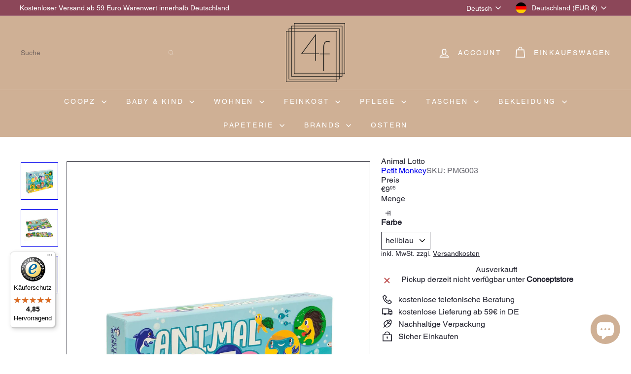

--- FILE ---
content_type: text/javascript
request_url: https://4falt.de/cdn/shop/t/15/assets/product.add-to-cart.js?v=153565341879909331761760510936
body_size: 843
content:
import{EVENTS}from"util.events";import{trapFocus,removeTrapFocus}from"util.a11y";const classes={isAdded:"is-added"};class AddToCart extends HTMLElement{connectedCallback(){this.qtySelector=this.querySelector("quantity-selector"),this.qtySelectorInput=this.qtySelector?.querySelector('input[name="quantity"]'),this.button=this.querySelector(".js-add-to-cart"),this.successMessage=this.querySelector(".js-added"),this.abortController=new AbortController,this.variantId=this.dataset.variantId,this.changingQuantity=!1,this.smallContainer=!1,this.activeElement=null,this.isHovering=!1,this.count=this.getAttribute("data-count")?parseInt(this.getAttribute("data-count")):0,this.container=this.closest(".product-grid-item"),this.debounceTimeout=null,this.pendingQuantity=null,!(!this.button||!this.qtySelector)&&(this.resizeObserver=new ResizeObserver(this.handleResize.bind(this)),!this.count&&this.container&&this.resizeObserver.observe(this.container),this.qtySelector.addEventListener("quantity:change",this.handleQuantityChange.bind(this),{signal:this.abortController.signal}),this.addEventListener("mouseover",()=>{this.isHovering=!0,this.open()},{signal:this.abortController.signal}),this.addEventListener("mouseout",()=>{this.isHovering=!1,this.close()},{signal:this.abortController.signal}),this.button.addEventListener("click",()=>{this.button.classList.contains("at-add-to-cart__button--add")&&(this.changeQuantity(1),this.qtySelectorInput.value=1),this.button.getAttribute("aria-expanded")=="false"?this.open():this.close()},{signal:this.abortController.signal}),this.addEventListener("focusout",evt=>(!this.contains(evt.relatedTarget)||!this.contains(evt.target))&&this.close(),{signal:this.abortController.signal}),this.addEventListener("keydown",evt=>evt.key==="Escape"&&this.close(),{signal:this.abortController.signal}),document.addEventListener(EVENTS.cartUpdated,this.handleCartUpdated.bind(this),{signal:this.abortController.signal}))}disconnectedCallback(){this.abortController.abort(),this.debounceTimeout&&clearTimeout(this.debounceTimeout)}open(){const currentQuantity=this.qtySelectorInput?parseInt(this.qtySelectorInput.value)||0:this.count;!this.button||currentQuantity>0||this.smallContainer||(this.button.setAttribute("aria-expanded","true"),this.classList.remove(classes.isAdded),this.contains(document.activeElement)&&this.qtySelectorInput.focus())}close(){const currentQuantity=this.qtySelectorInput?parseInt(this.qtySelectorInput.value)||0:this.count;!this.button||this.changingQuantity||currentQuantity>0||this.smallContainer||(this.button.setAttribute("aria-expanded","false"),this.activeElement&&this.activeElement.focus())}async handleQuantityChange({detail}){this.contains(document.activeElement)&&(this.activeElement=document.activeElement),this.changeQuantity(detail.qty)}changeQuantity(quantity){this.debounceTimeout&&clearTimeout(this.debounceTimeout),this.changingQuantity=!0,this.pendingQuantity=quantity,this.debounceTimeout=setTimeout(async()=>{const previousQuantity=this.qtySelectorInput?parseInt(this.qtySelectorInput.getAttribute("data-initial-value"))||0:this.count,body={updates:{[this.variantId]:this.pendingQuantity},sections:["cart-ajax"]};try{const response=await this.updateCart(body);this.handleProductAdded(response,this.pendingQuantity,previousQuantity)}catch(error){this.changingQuantity=!1,this.checkShouldClose(),console.error("Cart update failed:",error)}},100)}handleProductAdded(response,newQuantity,previousQuantity){if(this.dispatchEvent(new CustomEvent(EVENTS.ajaxProductAdded,{bubbles:!0,detail:{product:response,preventCartOpen:!0}})),previousQuantity==0&&newQuantity>0&&(this.classList.add(classes.isAdded),trapFocus(this.successMessage),setTimeout(()=>{this.handleCartDrawerChange()},3e3)),this.qtySelectorInput&&this.qtySelectorInput.setAttribute("data-initial-value",newQuantity),this.count=newQuantity,this.setAttribute("data-count",newQuantity),this.button){const isDisabled=newQuantity>0;this.button.disabled=isDisabled,this.button.setAttribute("aria-expanded",isDisabled?"true":"false")}this.changingQuantity=!1,this.checkShouldClose()}async updateCart(body){return fetch(`${window.Shopify.routes.root}cart/update.js`,{method:"POST",headers:{"Content-Type":"application/json"},body:JSON.stringify(body)}).then(response=>{if(!response.ok)throw response;return response.json()})}handleCartDrawerChange(){this.classList.remove(classes.isAdded),removeTrapFocus(this.activeElement)}handleCartUpdated(evt){const cart=evt.detail?.cart;if(!cart)return;const cartItem=cart.items?.find(item=>item.variant_id===parseInt(this.variantId)),newQuantity=cartItem?cartItem.quantity:0;if(this.count=newQuantity,this.setAttribute("data-count",newQuantity),this.qtySelectorInput&&(this.qtySelectorInput.value=newQuantity,this.qtySelector.style.setProperty("--digit-count",`${newQuantity.toString().length}ch`),this.qtySelectorInput.setAttribute("data-initial-value",newQuantity)),this.button){const isDisabled=newQuantity>0;this.button.disabled=isDisabled,this.button.setAttribute("aria-expanded",isDisabled?"true":"false")}}checkShouldClose(){const currentQuantity=this.qtySelectorInput?parseInt(this.qtySelectorInput.value)||0:this.count;!this.isHovering&&currentQuantity===0&&!this.changingQuantity&&!this.smallContainer&&this.button?.setAttribute("aria-expanded","false")}handleResize(){this?.container?.offsetWidth<=235?this.smallContainer=!0:this.smallContainer=!1}}customElements.define("at-add-to-cart",AddToCart);
//# sourceMappingURL=/cdn/shop/t/15/assets/product.add-to-cart.js.map?v=153565341879909331761760510936


--- FILE ---
content_type: text/javascript
request_url: https://widgets.trustedshops.com/js/XB3D0685AB2F51DBC2988924421D1044C.js
body_size: 1299
content:
((e,t)=>{const a={shopInfo:{tsId:"XB3D0685AB2F51DBC2988924421D1044C",name:"4falt.de",url:"4falt.de",language:"de",targetMarket:"DEU",ratingVariant:"WIDGET",eTrustedIds:{accountId:"acc-d3b8b68c-5e91-49cb-8eeb-c161ae78f3d5",channelId:"chl-4a73e01e-fee6-45e5-b866-8ed992ecea40"},buyerProtection:{certificateType:"CLASSIC",certificateState:"PRODUCTION",mainProtectionCurrency:"EUR",classicProtectionAmount:100,maxProtectionDuration:30,plusProtectionAmount:2e4,basicProtectionAmount:100,firstCertified:"2021-10-01 11:01:00"},reviewSystem:{rating:{averageRating:4.85,averageRatingCount:65,overallRatingCount:199,distribution:{oneStar:1,twoStars:0,threeStars:0,fourStars:6,fiveStars:58}},reviews:[{average:5,buyerStatement:"Schnelle Lieferung",rawChangeDate:"2026-01-28T08:48:59.000Z",changeDate:"28.1.2026",transactionDate:"21.1.2026"},{average:4,buyerStatement:"Gute Passform. Qualität stimmt",rawChangeDate:"2026-01-28T08:42:24.000Z",changeDate:"28.1.2026",transactionDate:"18.1.2026"},{average:5,buyerStatement:"Schnell , unkompliziert",rawChangeDate:"2026-01-28T08:01:35.000Z",changeDate:"28.1.2026",transactionDate:"21.1.2026"}]},features:["MARS_QUESTIONNAIRE","MARS_PUBLIC_QUESTIONNAIRE","REVIEWS_AUTO_COLLECTION","DISABLE_REVIEWREQUEST_SENDING","MARS_EVENTS","MARS_REVIEWS","GUARANTEE_RECOG_CLASSIC_INTEGRATION","SHOP_CONSUMER_MEMBERSHIP"],consentManagementType:"OFF",urls:{profileUrl:"https://www.trustedshops.de/bewertung/info_XB3D0685AB2F51DBC2988924421D1044C.html",profileUrlLegalSection:"https://www.trustedshops.de/bewertung/info_XB3D0685AB2F51DBC2988924421D1044C.html#legal-info",reviewLegalUrl:"https://help.etrusted.com/hc/de/articles/23970864566162"},contractStartDate:"2021-09-22 00:00:00",shopkeeper:{name:"4falt Handels GmbH",street:"Zum Steckengarten 30",country:"DE",city:"Rödermark",zip:"63322"},displayVariant:"full",variant:"full",twoLetterCountryCode:"DE"},"process.env":{STAGE:"prod"},externalConfig:{trustbadgeScriptUrl:"https://widgets.trustedshops.com/assets/trustbadge.js",cdnDomain:"widgets.trustedshops.com"},elementIdSuffix:"-98e3dadd90eb493088abdc5597a70810",buildTimestamp:"2026-01-30T05:30:54.340Z",buildStage:"prod"},r=a=>{const{trustbadgeScriptUrl:r}=a.externalConfig;let n=t.querySelector(`script[src="${r}"]`);n&&t.body.removeChild(n),n=t.createElement("script"),n.src=r,n.charset="utf-8",n.setAttribute("data-type","trustbadge-business-logic"),n.onerror=()=>{throw new Error(`The Trustbadge script could not be loaded from ${r}. Have you maybe selected an invalid TSID?`)},n.onload=()=>{e.trustbadge?.load(a)},t.body.appendChild(n)};"complete"===t.readyState?r(a):e.addEventListener("load",()=>{r(a)})})(window,document);